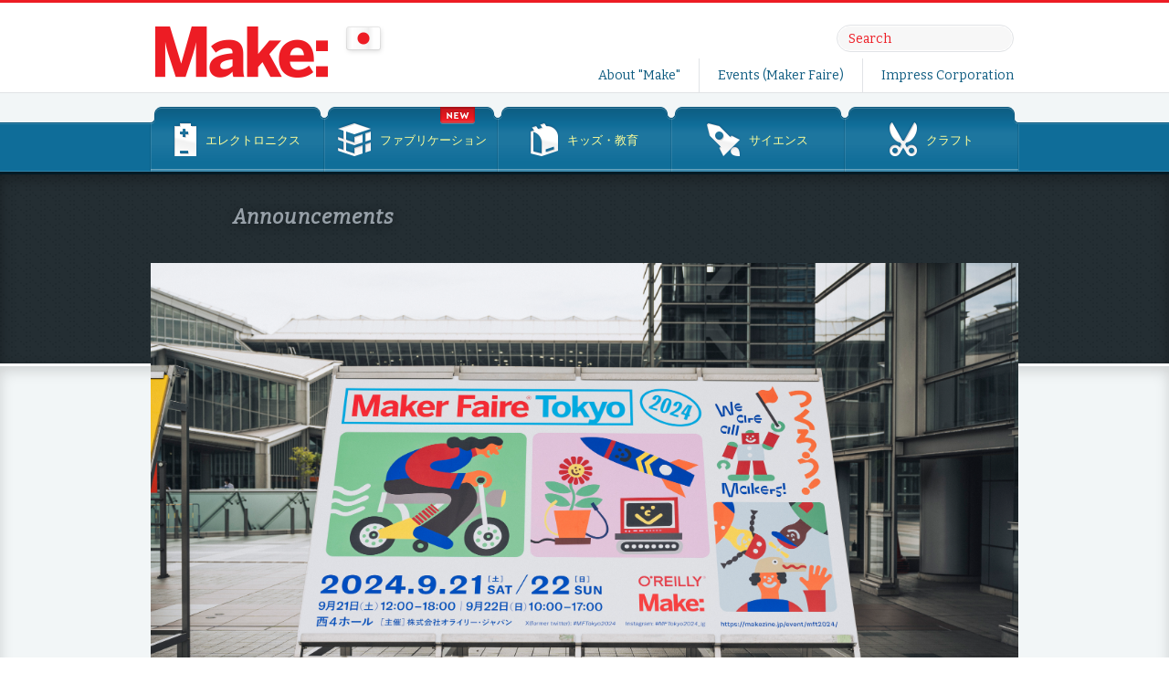

--- FILE ---
content_type: text/html; charset=UTF-8
request_url: https://makezine.jp/blog/category/announcements
body_size: 16726
content:
<!doctype html>
<html class="no-js" lang="ja">
    <head prefix="og: http://ogp.me/ns# fb: http://ogp.me/ns/fb# website: http://ogp.me/ns/website#">
        <meta charset="utf-8">
        <meta http-equiv="X-UA-Compatible" content="IE=edge">
        <title>Make: Japan |   Announcements</title>
        <meta name="description" content="Make: Japan - Technology on Your Time">
        <meta name="viewport" content="width=device-width,initial-scale=1.0,minimum-scale=1.0">
		<meta property="fb:admins" content="537408455" />

		
		<!-- Le fav and touch icons -->
        <!-- Google tag (gtag.js) -->
        <script async src="https://www.googletagmanager.com/gtag/js?id=G-YGYKN8KF5E"></script>
        <script>
            window.dataLayer = window.dataLayer || [];
            function gtag(){dataLayer.push(arguments);}
            gtag('js', new Date());

            gtag('config', 'G-YGYKN8KF5E');
            gtag('config', 'UA-34646338-1');
        </script>

				<meta name='robots' content='max-image-preview:large' />
	<style>img:is([sizes="auto" i], [sizes^="auto," i]) { contain-intrinsic-size: 3000px 1500px }</style>
	<link rel="alternate" type="application/rss+xml" title="Make: Japan &raquo; フィード" href="https://makezine.jp/feed" />
<link rel="alternate" type="application/rss+xml" title="Make: Japan &raquo; コメントフィード" href="https://makezine.jp/comments/feed" />
<script type="text/javascript" id="wpp-js" src="https://makezine.jp/wp-content/plugins/wordpress-popular-posts/assets/js/wpp.min.js?ver=7.3.0" data-sampling="0" data-sampling-rate="100" data-api-url="https://makezine.jp/wp-json/wordpress-popular-posts" data-post-id="0" data-token="6c3a11cfc3" data-lang="0" data-debug="0"></script>
<link rel="alternate" type="application/rss+xml" title="Make: Japan &raquo; Announcements カテゴリーのフィード" href="https://makezine.jp/blog/category/announcements/feed" />
<script type="text/javascript">
/* <![CDATA[ */
window._wpemojiSettings = {"baseUrl":"https:\/\/s.w.org\/images\/core\/emoji\/15.0.3\/72x72\/","ext":".png","svgUrl":"https:\/\/s.w.org\/images\/core\/emoji\/15.0.3\/svg\/","svgExt":".svg","source":{"concatemoji":"https:\/\/makezine.jp\/wp-includes\/js\/wp-emoji-release.min.js?ver=6.7.2"}};
/*! This file is auto-generated */
!function(i,n){var o,s,e;function c(e){try{var t={supportTests:e,timestamp:(new Date).valueOf()};sessionStorage.setItem(o,JSON.stringify(t))}catch(e){}}function p(e,t,n){e.clearRect(0,0,e.canvas.width,e.canvas.height),e.fillText(t,0,0);var t=new Uint32Array(e.getImageData(0,0,e.canvas.width,e.canvas.height).data),r=(e.clearRect(0,0,e.canvas.width,e.canvas.height),e.fillText(n,0,0),new Uint32Array(e.getImageData(0,0,e.canvas.width,e.canvas.height).data));return t.every(function(e,t){return e===r[t]})}function u(e,t,n){switch(t){case"flag":return n(e,"\ud83c\udff3\ufe0f\u200d\u26a7\ufe0f","\ud83c\udff3\ufe0f\u200b\u26a7\ufe0f")?!1:!n(e,"\ud83c\uddfa\ud83c\uddf3","\ud83c\uddfa\u200b\ud83c\uddf3")&&!n(e,"\ud83c\udff4\udb40\udc67\udb40\udc62\udb40\udc65\udb40\udc6e\udb40\udc67\udb40\udc7f","\ud83c\udff4\u200b\udb40\udc67\u200b\udb40\udc62\u200b\udb40\udc65\u200b\udb40\udc6e\u200b\udb40\udc67\u200b\udb40\udc7f");case"emoji":return!n(e,"\ud83d\udc26\u200d\u2b1b","\ud83d\udc26\u200b\u2b1b")}return!1}function f(e,t,n){var r="undefined"!=typeof WorkerGlobalScope&&self instanceof WorkerGlobalScope?new OffscreenCanvas(300,150):i.createElement("canvas"),a=r.getContext("2d",{willReadFrequently:!0}),o=(a.textBaseline="top",a.font="600 32px Arial",{});return e.forEach(function(e){o[e]=t(a,e,n)}),o}function t(e){var t=i.createElement("script");t.src=e,t.defer=!0,i.head.appendChild(t)}"undefined"!=typeof Promise&&(o="wpEmojiSettingsSupports",s=["flag","emoji"],n.supports={everything:!0,everythingExceptFlag:!0},e=new Promise(function(e){i.addEventListener("DOMContentLoaded",e,{once:!0})}),new Promise(function(t){var n=function(){try{var e=JSON.parse(sessionStorage.getItem(o));if("object"==typeof e&&"number"==typeof e.timestamp&&(new Date).valueOf()<e.timestamp+604800&&"object"==typeof e.supportTests)return e.supportTests}catch(e){}return null}();if(!n){if("undefined"!=typeof Worker&&"undefined"!=typeof OffscreenCanvas&&"undefined"!=typeof URL&&URL.createObjectURL&&"undefined"!=typeof Blob)try{var e="postMessage("+f.toString()+"("+[JSON.stringify(s),u.toString(),p.toString()].join(",")+"));",r=new Blob([e],{type:"text/javascript"}),a=new Worker(URL.createObjectURL(r),{name:"wpTestEmojiSupports"});return void(a.onmessage=function(e){c(n=e.data),a.terminate(),t(n)})}catch(e){}c(n=f(s,u,p))}t(n)}).then(function(e){for(var t in e)n.supports[t]=e[t],n.supports.everything=n.supports.everything&&n.supports[t],"flag"!==t&&(n.supports.everythingExceptFlag=n.supports.everythingExceptFlag&&n.supports[t]);n.supports.everythingExceptFlag=n.supports.everythingExceptFlag&&!n.supports.flag,n.DOMReady=!1,n.readyCallback=function(){n.DOMReady=!0}}).then(function(){return e}).then(function(){var e;n.supports.everything||(n.readyCallback(),(e=n.source||{}).concatemoji?t(e.concatemoji):e.wpemoji&&e.twemoji&&(t(e.twemoji),t(e.wpemoji)))}))}((window,document),window._wpemojiSettings);
/* ]]> */
</script>
<style id='wp-emoji-styles-inline-css' type='text/css'>

	img.wp-smiley, img.emoji {
		display: inline !important;
		border: none !important;
		box-shadow: none !important;
		height: 1em !important;
		width: 1em !important;
		margin: 0 0.07em !important;
		vertical-align: -0.1em !important;
		background: none !important;
		padding: 0 !important;
	}
</style>
<link rel='stylesheet' id='wp-block-library-css' href='https://makezine.jp/wp-includes/css/dist/block-library/style.min.css?ver=6.7.2' type='text/css' media='all' />
<style id='classic-theme-styles-inline-css' type='text/css'>
/*! This file is auto-generated */
.wp-block-button__link{color:#fff;background-color:#32373c;border-radius:9999px;box-shadow:none;text-decoration:none;padding:calc(.667em + 2px) calc(1.333em + 2px);font-size:1.125em}.wp-block-file__button{background:#32373c;color:#fff;text-decoration:none}
</style>
<style id='global-styles-inline-css' type='text/css'>
:root{--wp--preset--aspect-ratio--square: 1;--wp--preset--aspect-ratio--4-3: 4/3;--wp--preset--aspect-ratio--3-4: 3/4;--wp--preset--aspect-ratio--3-2: 3/2;--wp--preset--aspect-ratio--2-3: 2/3;--wp--preset--aspect-ratio--16-9: 16/9;--wp--preset--aspect-ratio--9-16: 9/16;--wp--preset--color--black: #000000;--wp--preset--color--cyan-bluish-gray: #abb8c3;--wp--preset--color--white: #ffffff;--wp--preset--color--pale-pink: #f78da7;--wp--preset--color--vivid-red: #cf2e2e;--wp--preset--color--luminous-vivid-orange: #ff6900;--wp--preset--color--luminous-vivid-amber: #fcb900;--wp--preset--color--light-green-cyan: #7bdcb5;--wp--preset--color--vivid-green-cyan: #00d084;--wp--preset--color--pale-cyan-blue: #8ed1fc;--wp--preset--color--vivid-cyan-blue: #0693e3;--wp--preset--color--vivid-purple: #9b51e0;--wp--preset--gradient--vivid-cyan-blue-to-vivid-purple: linear-gradient(135deg,rgba(6,147,227,1) 0%,rgb(155,81,224) 100%);--wp--preset--gradient--light-green-cyan-to-vivid-green-cyan: linear-gradient(135deg,rgb(122,220,180) 0%,rgb(0,208,130) 100%);--wp--preset--gradient--luminous-vivid-amber-to-luminous-vivid-orange: linear-gradient(135deg,rgba(252,185,0,1) 0%,rgba(255,105,0,1) 100%);--wp--preset--gradient--luminous-vivid-orange-to-vivid-red: linear-gradient(135deg,rgba(255,105,0,1) 0%,rgb(207,46,46) 100%);--wp--preset--gradient--very-light-gray-to-cyan-bluish-gray: linear-gradient(135deg,rgb(238,238,238) 0%,rgb(169,184,195) 100%);--wp--preset--gradient--cool-to-warm-spectrum: linear-gradient(135deg,rgb(74,234,220) 0%,rgb(151,120,209) 20%,rgb(207,42,186) 40%,rgb(238,44,130) 60%,rgb(251,105,98) 80%,rgb(254,248,76) 100%);--wp--preset--gradient--blush-light-purple: linear-gradient(135deg,rgb(255,206,236) 0%,rgb(152,150,240) 100%);--wp--preset--gradient--blush-bordeaux: linear-gradient(135deg,rgb(254,205,165) 0%,rgb(254,45,45) 50%,rgb(107,0,62) 100%);--wp--preset--gradient--luminous-dusk: linear-gradient(135deg,rgb(255,203,112) 0%,rgb(199,81,192) 50%,rgb(65,88,208) 100%);--wp--preset--gradient--pale-ocean: linear-gradient(135deg,rgb(255,245,203) 0%,rgb(182,227,212) 50%,rgb(51,167,181) 100%);--wp--preset--gradient--electric-grass: linear-gradient(135deg,rgb(202,248,128) 0%,rgb(113,206,126) 100%);--wp--preset--gradient--midnight: linear-gradient(135deg,rgb(2,3,129) 0%,rgb(40,116,252) 100%);--wp--preset--font-size--small: 13px;--wp--preset--font-size--medium: 20px;--wp--preset--font-size--large: 36px;--wp--preset--font-size--x-large: 42px;--wp--preset--spacing--20: 0.44rem;--wp--preset--spacing--30: 0.67rem;--wp--preset--spacing--40: 1rem;--wp--preset--spacing--50: 1.5rem;--wp--preset--spacing--60: 2.25rem;--wp--preset--spacing--70: 3.38rem;--wp--preset--spacing--80: 5.06rem;--wp--preset--shadow--natural: 6px 6px 9px rgba(0, 0, 0, 0.2);--wp--preset--shadow--deep: 12px 12px 50px rgba(0, 0, 0, 0.4);--wp--preset--shadow--sharp: 6px 6px 0px rgba(0, 0, 0, 0.2);--wp--preset--shadow--outlined: 6px 6px 0px -3px rgba(255, 255, 255, 1), 6px 6px rgba(0, 0, 0, 1);--wp--preset--shadow--crisp: 6px 6px 0px rgba(0, 0, 0, 1);}:where(.is-layout-flex){gap: 0.5em;}:where(.is-layout-grid){gap: 0.5em;}body .is-layout-flex{display: flex;}.is-layout-flex{flex-wrap: wrap;align-items: center;}.is-layout-flex > :is(*, div){margin: 0;}body .is-layout-grid{display: grid;}.is-layout-grid > :is(*, div){margin: 0;}:where(.wp-block-columns.is-layout-flex){gap: 2em;}:where(.wp-block-columns.is-layout-grid){gap: 2em;}:where(.wp-block-post-template.is-layout-flex){gap: 1.25em;}:where(.wp-block-post-template.is-layout-grid){gap: 1.25em;}.has-black-color{color: var(--wp--preset--color--black) !important;}.has-cyan-bluish-gray-color{color: var(--wp--preset--color--cyan-bluish-gray) !important;}.has-white-color{color: var(--wp--preset--color--white) !important;}.has-pale-pink-color{color: var(--wp--preset--color--pale-pink) !important;}.has-vivid-red-color{color: var(--wp--preset--color--vivid-red) !important;}.has-luminous-vivid-orange-color{color: var(--wp--preset--color--luminous-vivid-orange) !important;}.has-luminous-vivid-amber-color{color: var(--wp--preset--color--luminous-vivid-amber) !important;}.has-light-green-cyan-color{color: var(--wp--preset--color--light-green-cyan) !important;}.has-vivid-green-cyan-color{color: var(--wp--preset--color--vivid-green-cyan) !important;}.has-pale-cyan-blue-color{color: var(--wp--preset--color--pale-cyan-blue) !important;}.has-vivid-cyan-blue-color{color: var(--wp--preset--color--vivid-cyan-blue) !important;}.has-vivid-purple-color{color: var(--wp--preset--color--vivid-purple) !important;}.has-black-background-color{background-color: var(--wp--preset--color--black) !important;}.has-cyan-bluish-gray-background-color{background-color: var(--wp--preset--color--cyan-bluish-gray) !important;}.has-white-background-color{background-color: var(--wp--preset--color--white) !important;}.has-pale-pink-background-color{background-color: var(--wp--preset--color--pale-pink) !important;}.has-vivid-red-background-color{background-color: var(--wp--preset--color--vivid-red) !important;}.has-luminous-vivid-orange-background-color{background-color: var(--wp--preset--color--luminous-vivid-orange) !important;}.has-luminous-vivid-amber-background-color{background-color: var(--wp--preset--color--luminous-vivid-amber) !important;}.has-light-green-cyan-background-color{background-color: var(--wp--preset--color--light-green-cyan) !important;}.has-vivid-green-cyan-background-color{background-color: var(--wp--preset--color--vivid-green-cyan) !important;}.has-pale-cyan-blue-background-color{background-color: var(--wp--preset--color--pale-cyan-blue) !important;}.has-vivid-cyan-blue-background-color{background-color: var(--wp--preset--color--vivid-cyan-blue) !important;}.has-vivid-purple-background-color{background-color: var(--wp--preset--color--vivid-purple) !important;}.has-black-border-color{border-color: var(--wp--preset--color--black) !important;}.has-cyan-bluish-gray-border-color{border-color: var(--wp--preset--color--cyan-bluish-gray) !important;}.has-white-border-color{border-color: var(--wp--preset--color--white) !important;}.has-pale-pink-border-color{border-color: var(--wp--preset--color--pale-pink) !important;}.has-vivid-red-border-color{border-color: var(--wp--preset--color--vivid-red) !important;}.has-luminous-vivid-orange-border-color{border-color: var(--wp--preset--color--luminous-vivid-orange) !important;}.has-luminous-vivid-amber-border-color{border-color: var(--wp--preset--color--luminous-vivid-amber) !important;}.has-light-green-cyan-border-color{border-color: var(--wp--preset--color--light-green-cyan) !important;}.has-vivid-green-cyan-border-color{border-color: var(--wp--preset--color--vivid-green-cyan) !important;}.has-pale-cyan-blue-border-color{border-color: var(--wp--preset--color--pale-cyan-blue) !important;}.has-vivid-cyan-blue-border-color{border-color: var(--wp--preset--color--vivid-cyan-blue) !important;}.has-vivid-purple-border-color{border-color: var(--wp--preset--color--vivid-purple) !important;}.has-vivid-cyan-blue-to-vivid-purple-gradient-background{background: var(--wp--preset--gradient--vivid-cyan-blue-to-vivid-purple) !important;}.has-light-green-cyan-to-vivid-green-cyan-gradient-background{background: var(--wp--preset--gradient--light-green-cyan-to-vivid-green-cyan) !important;}.has-luminous-vivid-amber-to-luminous-vivid-orange-gradient-background{background: var(--wp--preset--gradient--luminous-vivid-amber-to-luminous-vivid-orange) !important;}.has-luminous-vivid-orange-to-vivid-red-gradient-background{background: var(--wp--preset--gradient--luminous-vivid-orange-to-vivid-red) !important;}.has-very-light-gray-to-cyan-bluish-gray-gradient-background{background: var(--wp--preset--gradient--very-light-gray-to-cyan-bluish-gray) !important;}.has-cool-to-warm-spectrum-gradient-background{background: var(--wp--preset--gradient--cool-to-warm-spectrum) !important;}.has-blush-light-purple-gradient-background{background: var(--wp--preset--gradient--blush-light-purple) !important;}.has-blush-bordeaux-gradient-background{background: var(--wp--preset--gradient--blush-bordeaux) !important;}.has-luminous-dusk-gradient-background{background: var(--wp--preset--gradient--luminous-dusk) !important;}.has-pale-ocean-gradient-background{background: var(--wp--preset--gradient--pale-ocean) !important;}.has-electric-grass-gradient-background{background: var(--wp--preset--gradient--electric-grass) !important;}.has-midnight-gradient-background{background: var(--wp--preset--gradient--midnight) !important;}.has-small-font-size{font-size: var(--wp--preset--font-size--small) !important;}.has-medium-font-size{font-size: var(--wp--preset--font-size--medium) !important;}.has-large-font-size{font-size: var(--wp--preset--font-size--large) !important;}.has-x-large-font-size{font-size: var(--wp--preset--font-size--x-large) !important;}
:where(.wp-block-post-template.is-layout-flex){gap: 1.25em;}:where(.wp-block-post-template.is-layout-grid){gap: 1.25em;}
:where(.wp-block-columns.is-layout-flex){gap: 2em;}:where(.wp-block-columns.is-layout-grid){gap: 2em;}
:root :where(.wp-block-pullquote){font-size: 1.5em;line-height: 1.6;}
</style>
<link rel='stylesheet' id='contact-form-7-css' href='https://makezine.jp/wp-content/plugins/contact-form-7/includes/css/styles.css?ver=6.1' type='text/css' media='all' />
<style id='akismet-widget-style-inline-css' type='text/css'>

			.a-stats {
				--akismet-color-mid-green: #357b49;
				--akismet-color-white: #fff;
				--akismet-color-light-grey: #f6f7f7;

				max-width: 350px;
				width: auto;
			}

			.a-stats * {
				all: unset;
				box-sizing: border-box;
			}

			.a-stats strong {
				font-weight: 600;
			}

			.a-stats a.a-stats__link,
			.a-stats a.a-stats__link:visited,
			.a-stats a.a-stats__link:active {
				background: var(--akismet-color-mid-green);
				border: none;
				box-shadow: none;
				border-radius: 8px;
				color: var(--akismet-color-white);
				cursor: pointer;
				display: block;
				font-family: -apple-system, BlinkMacSystemFont, 'Segoe UI', 'Roboto', 'Oxygen-Sans', 'Ubuntu', 'Cantarell', 'Helvetica Neue', sans-serif;
				font-weight: 500;
				padding: 12px;
				text-align: center;
				text-decoration: none;
				transition: all 0.2s ease;
			}

			/* Extra specificity to deal with TwentyTwentyOne focus style */
			.widget .a-stats a.a-stats__link:focus {
				background: var(--akismet-color-mid-green);
				color: var(--akismet-color-white);
				text-decoration: none;
			}

			.a-stats a.a-stats__link:hover {
				filter: brightness(110%);
				box-shadow: 0 4px 12px rgba(0, 0, 0, 0.06), 0 0 2px rgba(0, 0, 0, 0.16);
			}

			.a-stats .count {
				color: var(--akismet-color-white);
				display: block;
				font-size: 1.5em;
				line-height: 1.4;
				padding: 0 13px;
				white-space: nowrap;
			}
		
</style>
<script type="text/javascript" src="https://makezine.jp/wp-includes/js/jquery/jquery.min.js?ver=3.7.1" id="jquery-core-js"></script>
<script type="text/javascript" src="https://makezine.jp/wp-includes/js/jquery/jquery-migrate.min.js?ver=3.4.1" id="jquery-migrate-js"></script>
<link rel="https://api.w.org/" href="https://makezine.jp/wp-json/" /><link rel="alternate" title="JSON" type="application/json" href="https://makezine.jp/wp-json/wp/v2/categories/7" /><link rel="EditURI" type="application/rsd+xml" title="RSD" href="https://makezine.jp/xmlrpc.php?rsd" />
<meta name="generator" content="WordPress 6.7.2" />
            <style id="wpp-loading-animation-styles">@-webkit-keyframes bgslide{from{background-position-x:0}to{background-position-x:-200%}}@keyframes bgslide{from{background-position-x:0}to{background-position-x:-200%}}.wpp-widget-block-placeholder,.wpp-shortcode-placeholder{margin:0 auto;width:60px;height:3px;background:#dd3737;background:linear-gradient(90deg,#dd3737 0%,#571313 10%,#dd3737 100%);background-size:200% auto;border-radius:3px;-webkit-animation:bgslide 1s infinite linear;animation:bgslide 1s infinite linear}</style>
            <meta property="og:locale" content="ja_JP" /><meta property="og:type" content="article" /><meta property="og:site_name" content="Make: Japan" /><meta property="og:url" content="https://makezine.jp/blog/2025/02/maker-faire-by-impress.html" /><meta property="og:image" content="https://makezine.jp/wp-content/uploads/2025/02/72T9688.jpg" /><meta property="og:description" content="インプレスグループでIT関連メディア事業を展開する株式会社インプレス（本社：東京都千代田区、代表取締役社長：高橋隆志）は、2025年1月1日付けにて米国Make Community LLC.との間でライセンス契約を締結し、イベント「Maker Faire」を開催する事業を株式会社オライリー・ジャパンから承継しました。2025年以降、東京をはじめとした日本各地で同イベントを展開いたします。&lt;div&gt;…" /><meta property="og:title" content="Make: Japan | 新しいテクノロジーをユニークな発想で使う「メイカー」が集う 地上最大の展示発表会「Maker Faire」事業を株式会社インプレスが承継。「Maker Faire Tokyo 2025」は2025年10月4日（土）、5日（日）開催" /><meta property="fb:app_id" content="532161696962533" /><meta name="twitter:card" content="summary_large_image" /><meta name="twitter:site" content="@make_jp" />		<link rel="shortcut icon" href="https://makezine.jp/wp-content/themes/makezinejp/favicon.ico" />
        <link href='//fonts.googleapis.com/css?family=Bitter:400,400italic' rel='stylesheet' type='text/css'>
        <link rel="stylesheet" href="https://makezine.jp/wp-content/themes/makezinejp/style.css">
        <script src="https://makezine.jp/wp-content/themes/makezinejp/js/vendor/modernizr-2.8.0.min.js"></script>
        <script src="https://www.instagram.com/embed.js"></script>
    </head>
    <body class="archive category category-announcements category-7">
    <div id="fb-root"></div>
    <script async defer crossorigin="anonymous" src="https://connect.facebook.net/ja_JP/sdk.js#xfbml=1&appId=190665547653732&version=v22.0"></script>
    <div id="page-container">
            <header id="site-header" role="banner">
                <div id="header-main" class="clearfix">
                    <h1 id="site-title"><a href="//makezine.jp/" rel="home"><img src="https://makezine.jp/wp-content/themes/makezinejp/img/logo.png" alt="Make"></a></h1>
                    <div class="nav-container">
                        <div class="box-search">
                          <button class="btn-search onlySP">検索</button>
                          <div class="box-search-inner">
                            <form method="get" class="form navbar-search" id="search" action="https://makezine.jp/">
                                <input type="search" value="" name="s" placeholder="Search">
                                <input type="submit" class="onlySP">
                            </form>                          </div>
                        </div>
                        <nav id="secondary-navigation" role="navigation" class="onlyPC">
                            <a class="screen-reader-text visuallyhidden" href="#main-content">コンテンツへスキップ</a>
                            <ul class="clearfix">
                                <li><a href="/aboutmake/">About &quot;Make&quot;</a></li>
                                <li><a href="/events/">Events (Maker Faire)</a></li>
                                <li><a href="https://www.impress.co.jp/" target="_blank">Impress Corporation</a></li>
                            </ul>
                        </nav>
                    </div>
                </div><!-- #header-main -->
                <div class="nav-container onlyPC">
                    <nav id="primary-navigation" role="navigation">
                        <a class="screen-reader-text visuallyhidden" href="#main-content">コンテンツへスキップ</a>
                        <ul class="clearfix">
                            <li class="nav-ctg1"><a href="/blog/category/electronics">エレクトロニクス</a></li>
                            <li class="nav-ctg2"><a href="/blog/category/fabrication">ファブリケーション</a><span><img src="https://makezine.jp/wp-content/themes/makezinejp/img/nav_new.png" alt="New" width="38" height="19"></span></li>
                            <li class="nav-ctg3"><a href="/blog/category/kids">キッズ・教育</a></li>
                            <li class="nav-ctg4"><a href="/blog/category/science">サイエンス</a></li>
                            <li class="nav-ctg5"><a href="/blog/category/crafts">クラフト</a></li>
                        </ul>
                    </nav>
                </div>
              <div class="drawer-nav-container onlySP">
                <button class="btn-drawer onlySP">メニュー</button>
                <nav id="drawer-navigation" role="navigation">
                  <div class="drawer-navigation-wrapper">
                    <ul class="drawer-primary-navigation">
                      <li><a href="/">Top</a></li>
                      <li>
                        <ul class="drawer-category-navigation">
                          <li class="nav-ctg1"><a href="/blog/category/electronics">エレクトロニクス</a></li>
                          <li class="nav-ctg2"><a href="/blog/category/fabrication">ファブリケーション</a><span>NEW</span></li>
                          <li class="nav-ctg3"><a href="/blog/category/kids">キッズ・教育</a></li>
                          <li class="nav-ctg4"><a href="/blog/category/science">サイエンス</a></li>
                          <li class="nav-ctg5"><a href="/blog/category/crafts">クラフト</a></li>
                        </ul>
                      </li>
                        <li><a href="/aboutmake/">About “Make”</a></li>
                        <li><a href="/events/">Events (Maker Faire)</a></li>
                      <li>
                        <ul class="drawer-secondary-navigation">
	                                                  <li><a href="https://www.impress.co.jp/privacy.html" target="_blank">個人情報について</a></li>
                                                    <li><a href="/inquiry">お問い合わせ</a></li>
                          <li><a href="https://www.impress.co.jp/" target="_blank">Impress Corporation</a></li>
                        </ul>
                      </li>
                    </ul>
                    <div id="drawer-sub">
                      <ul>
                        <li class="link-fb"><a href="https://www.facebook.com/MakeJapan" target="_blank"><img src="https://makezine.jp/wp-content/themes/makezinejp/img/icn_footer_fb.png" alt="Facebook"></a></li>
                        <li class="link-twitter"><a href="https://twitter.com/make_jp" target="_blank"><img src="https://makezine.jp/wp-content/themes/makezinejp/img/icn_footer_tw.png" alt="Twitter"></a></li>
                        <li class="link-instagram"><a href="https://instagram.com/make_jp/" target="_blank"><img src="https://makezine.jp/wp-content/themes/makezinejp/img/icn_footer_ig.png" alt="Instagram"></a></li>
                        <li class="link-youtube"><a href="https://www.youtube.com/user/MakeJapan" target="_blank"><img src="https://makezine.jp/wp-content/themes/makezinejp/img/icn_footer_yt.png" alt="Youtube"></a></li>
                      </ul>
                      <p class="link-newsletter"><a href="https://eepurl.com/bJoWZf" target="_blank"><img src="https://makezine.jp/wp-content/themes/makezinejp//img/icn_footer_nl.png" alt="ニュースレター"></a></p>
                    </div>
                  </div>
                </nav>
              </div>
            </header><!-- #site-header -->
<section id="content-header">
    <div class="content-header-inner"><h1>Announcements</h1>
    <div class="onlyPC"></div></div>
</section><!-- #content-header -->

<div id="main">
    <div id="main-content" class="clearfix">
                        <article id="content-pickup">
                            <a href="https://makezine.jp/blog/2025/02/maker-faire-by-impress.html"><p class="ph" style="margin-bottom:0; background: #F2F6F7 url('https://makezine.jp/wp-content/uploads/2025/02/72T9688.jpg') no-repeat center center;background-size: cover;"></p></a>
                            <div class="box-text">
                                <p class="ctg"><img src="https://makezine.jp/wp-content/themes/makezinejp/img/icn_article_ctg0.png" alt="Other"></p>
                                <p class="date">2025.02.10</p>
                                <h1><a href="https://makezine.jp/blog/2025/02/maker-faire-by-impress.html">新しいテクノロジーをユニークな発想で使う「メイカー」が集う 地上最大の展示発表会「Maker Faire」事業を株式会社インプレスが承継。「Maker Faire Tokyo 2025」は2025年10月4日（土）、5日（日）開催</a></h1>
                                <div class="onlyPC">
	                                  <p>インプレスグループでIT関連メディア事業を展開する株式会社インプレス（本社：東京都千代田区、代表取締役社長：高橋隆志）は、2025年1月1日付けにて米国Make Community LLC.との間でライセンス契約を締結し、イベント「Maker Faire」を開催する事業を株式会社オライリー・ジャパンから承継しました。2025年以降、東京をはじめとした日本各地で同イベントを展開いたします。</p>
<div><a class="btn btn-small btn-sm btn-excerpt" href="https://makezine.jp/blog/2025/02/maker-faire-by-impress.html"><strong>続きを読む&nbsp;<i class="fa fa-chevron-circle-right"></i></strong></a></div>
                                    <p class="link-more"><a href="https://makezine.jp/blog/2025/02/maker-faire-by-impress.html">Read more ...</a></p>
                                </div>
                            </div>
                            <div class="box-tag onlyPC clearfix">
                                <h1><img src="https://makezine.jp/wp-content/themes/makezinejp/img/ttl_tags.png" alt="" width="50" height="20"></h1>
                                <ul class="clearfix">
                                    <li><a href="https://makezine.jp/blog/category/announcements" rel="category tag">Announcements</a></li><li><a href="https://makezine.jp/blog/category/blog" rel="category tag">Blog</a></li><li><a href="https://makezine.jp/blog/category/maker-faire" rel="category tag">Maker Faire</a></li>
                                </ul>
                            </div>
                        </article><div id="primary" role="main">                        <article>
                            <a href="https://makezine.jp/blog/2024/01/happy_making_2024.html"><p class="ph" style="margin-bottom:0; background: #F2F6F7 url('https://makezine.jp/wp-content/uploads/2024/01/72T8015.jpg') no-repeat center center;background-size: cover;"></p></a>
                            <div class="box-text">
                                <p class="ctg"><img src="https://makezine.jp/wp-content/themes/makezinejp/img/icn_article_ctg0.png" alt="Other"></p>
                                <p class="date">2024.01.05</p>
                                <h1><a href="https://makezine.jp/blog/2024/01/happy_making_2024.html">2024年もMake: Japanをよろしくお願いします。現時点のイベント（Maker Faire Tokyo 2024など）の予定などについてまとめました</a></h1>
                                <div class="onlyPC">
                                    <p>石川県能登地方で発生した令和6年能登半島地震にて、被災された皆さまに心よりお見舞いを申し上げます。避難所や生活インフラも復旧していない状況での生活で、大変なご苦労をされているかと存じますが、1日も早い復旧をお祈り申し上げます。</p>
<p>いつも、Make: Japanのイベント、書籍をお楽しみいただき、誠にありがとうございます。</p>
<div><a class="btn btn-small btn-sm btn-excerpt" href="https://makezine.jp/blog/2024/01/happy_making_2024.html"><strong>続きを読む&nbsp;<i class="fa fa-chevron-circle-right"></i></strong></a></div>
                                    <p class="link-more"><a href="https://makezine.jp/blog/2024/01/happy_making_2024.html">Read more ...</a></p>
                                </div>
                            </div>
                            <div class="box-tag onlyPC clearfix">
                                <h1><img src="https://makezine.jp/wp-content/themes/makezinejp/img/ttl_tags.png" alt="" width="50" height="20"></h1>
                                <ul class="clearfix">
                                    <li><a href="https://makezine.jp/blog/category/announcements" rel="category tag">Announcements</a></li><li><a href="https://makezine.jp/blog/category/blog" rel="category tag">Blog</a></li><li><a href="https://makezine.jp/blog/category/maker-faire" rel="category tag">Maker Faire</a></li>
                                </ul>
                            </div>
                        </article>                        <article>
                            <a href="https://makezine.jp/blog/2023/07/big-news-maker-faire-bay-area-will-return-this-october.html"><p class="ph" style="margin-bottom:0; background: #F2F6F7 url('https://makezine.jp/wp-content/uploads/2023/07/maker-faire-bay-area-2023.jpg') no-repeat center center;background-size: cover;"></p></a>
                            <div class="box-text">
                                <p class="ctg"><img src="https://makezine.jp/wp-content/themes/makezinejp/img/icn_article_ctg0.png" alt="Other"></p>
                                <p class="date">2023.07.18</p>
                                <h1><a href="https://makezine.jp/blog/2023/07/big-news-maker-faire-bay-area-will-return-this-october.html">お待たせしました！　Maker Faire Bay Areaが10月13日〜15日、20日〜22日（日）の二週にわたって新しい会場（メア・アイランド）へと帰ってくる！</a></h1>
                                <div class="onlyPC">
                                    <p>この数年間、会う人ごとに、いつMaker Faireは再開するのかと聞かれっぱなしでした。アダム・トリンクラインくんからも、こんなメールをいただきました。</p>
<p>ボクは17歳の高校生です。小さいときからサンマテオのMaker Faireに行っていたのを覚えています。炎を吐くものすごい彫刻や、ドローンバトル、ダークルームの巨大なテスラコイルなどいろんなものを見て大興奮でした。あんなにユニークで驚愕（きょうがく）の経験は、他にありません。</p>
<div><a class="btn btn-small btn-sm btn-excerpt" href="https://makezine.jp/blog/2023/07/big-news-maker-faire-bay-area-will-return-this-october.html"><strong>続きを読む&nbsp;<i class="fa fa-chevron-circle-right"></i></strong></a></div>
                                    <p class="link-more"><a href="https://makezine.jp/blog/2023/07/big-news-maker-faire-bay-area-will-return-this-october.html">Read more ...</a></p>
                                </div>
                            </div>
                            <div class="box-tag onlyPC clearfix">
                                <h1><img src="https://makezine.jp/wp-content/themes/makezinejp/img/ttl_tags.png" alt="" width="50" height="20"></h1>
                                <ul class="clearfix">
                                    <li><a href="https://makezine.jp/blog/category/announcements" rel="category tag">Announcements</a></li><li><a href="https://makezine.jp/blog/category/blog" rel="category tag">Blog</a></li><li><a href="https://makezine.jp/blog/category/maker-faire" rel="category tag">Maker Faire</a></li>
                                </ul>
                            </div>
                        </article>                        <article>
                            <a href="https://makezine.jp/blog/2021/06/microbitcontest2021.html"><p class="ph" style="margin-bottom:0; background: #F2F6F7 url('https://makezine.jp/wp-content/uploads/2021/06/full-600x411.jpg') no-repeat center center;background-size: cover;"></p></a>
                            <div class="box-text">
                                <p class="ctg"><img src="https://makezine.jp/wp-content/themes/makezinejp/img/icn_article_ctg0.png" alt="Electronics"></p>
                                <p class="date">2021.06.18</p>
                                <h1><a href="https://makezine.jp/blog/2021/06/microbitcontest2021.html">今年はオンラインで実施！「たのしいmicro:bitコンテスト2021」のお知らせ</a></h1>
                                <div class="onlyPC">
                                    <p>【10/22追記】受賞結果発表のレポートをこちらで公開しました。</p>
<p>イベントの模様はこちらのアーカイブからご覧いただけます。<br />
◎「たのしいmicro:bitコンテスト2021 決勝大会」<br />
URL：https://youtu.be/EWrqYp1qkhM<br />
◎Maker Faire Tokyo 2021 Day2「たのしいmicro:bitコンテスト2021 受賞結果発表」<br />
URL：https://www.youtube.com/watch?v=f-LzdsO9pA4</p>
<p>【10/3追記】9月26日の決勝大会の結果、受賞者が決定いたしましたので発表いたします。</p>
<div><a class="btn btn-small btn-sm btn-excerpt" href="https://makezine.jp/blog/2021/06/microbitcontest2021.html"><strong>続きを読む&nbsp;<i class="fa fa-chevron-circle-right"></i></strong></a></div>
                                    <p class="link-more"><a href="https://makezine.jp/blog/2021/06/microbitcontest2021.html">Read more ...</a></p>
                                </div>
                            </div>
                            <div class="box-tag onlyPC clearfix">
                                <h1><img src="https://makezine.jp/wp-content/themes/makezinejp/img/ttl_tags.png" alt="" width="50" height="20"></h1>
                                <ul class="clearfix">
                                    <li><a href="https://makezine.jp/blog/category/announcements" rel="category tag">Announcements</a></li><li><a href="https://makezine.jp/blog/category/contest" rel="category tag">Contest</a></li><li><a href="https://makezine.jp/blog/category/electronics/microbit" rel="category tag">micro:bit</a></li>
                                </ul>
                            </div>
                        </article>                        <article>
                            <a href="https://makezine.jp/blog/2020/07/kids_ai_contest.html"><p class="ph" style="margin-bottom:0; background: #F2F6F7 url('https://makezine.jp/wp-content/uploads/2020/07/kidsai.jpg') no-repeat center center;background-size: cover;"></p></a>
                            <div class="box-text">
                                <p class="ctg"><img src="https://makezine.jp/wp-content/themes/makezinejp/img/icn_article_ctg0.png" alt="Kids"></p>
                                <p class="date">2020.07.14</p>
                                <h1><a href="https://makezine.jp/blog/2020/07/kids_ai_contest.html">優秀者にはGoogleエンジニアからのアドバイスも！「Google キッズAIプログラミングコンテスト」開催</a></h1>
                                <div class="onlyPC">
                                    <p>【10/5追記】10/3（土）15：00より、Maker Faire Tokyo 2020のYouTube Live配信にてファイナルイベントが行われ、グランプリが決定しました。詳しくはこちらをご覧ください。また、ファイナルイベントの様子は、アーカイブにてご覧いただけます（2：59：00頃より）。</p>
<p>【9/17追記】6名のファイナリストが決定しました。10/3（土）15：00より、Maker Faire Tokyo 2020のYouTube Live配信にてファイナルイベントが行われます。</p>
<div><a class="btn btn-small btn-sm btn-excerpt" href="https://makezine.jp/blog/2020/07/kids_ai_contest.html"><strong>続きを読む&nbsp;<i class="fa fa-chevron-circle-right"></i></strong></a></div>
                                    <p class="link-more"><a href="https://makezine.jp/blog/2020/07/kids_ai_contest.html">Read more ...</a></p>
                                </div>
                            </div>
                            <div class="box-tag onlyPC clearfix">
                                <h1><img src="https://makezine.jp/wp-content/themes/makezinejp/img/ttl_tags.png" alt="" width="50" height="20"></h1>
                                <ul class="clearfix">
                                    <li><a href="https://makezine.jp/blog/category/electronics/ai" rel="category tag">AI</a></li><li><a href="https://makezine.jp/blog/category/announcements" rel="category tag">Announcements</a></li><li><a href="https://makezine.jp/blog/category/contest" rel="category tag">Contest</a></li><li><a href="https://makezine.jp/blog/category/kids" rel="category tag">Kids</a></li><li><a href="https://makezine.jp/blog/category/electronics/programming" rel="category tag">Programming</a></li><li><a href="https://makezine.jp/blog/category/kids/young-makers" rel="category tag">Young Makers</a></li>
                                </ul>
                            </div>
                        </article>                        <article>
                            <a href="https://makezine.jp/blog/2020/06/microbitcontest2020.html"><p class="ph" style="margin-bottom:0; background: #F2F6F7 url('https://makezine.jp/wp-content/uploads/2020/06/2020microbitcontest.jpg') no-repeat center center;background-size: cover;"></p></a>
                            <div class="box-text">
                                <p class="ctg"><img src="https://makezine.jp/wp-content/themes/makezinejp/img/icn_article_ctg0.png" alt="Electronics"></p>
                                <p class="date">2020.06.19</p>
                                <h1><a href="https://makezine.jp/blog/2020/06/microbitcontest2020.html">今年も「たのしいmicro:bitコンテスト2020」を開催します！</a></h1>
                                <div class="onlyPC">
                                    <p>【10/8追記】決勝大会の模様をこちらで公開しました。</p>
<p>【10/5追記】10月4日、決勝大会が終了し、受賞者が決定いたしましたので発表いたします。</p>
<p>●グランプリ（1名）<br />
「おじいちゃんのお酒飲みすぎ防止システム」作者：mebumebu さん</p>
<p>●優秀賞（2名）<br />
「ゲームクロック」作者：ストラットン有栖さん<br />
「はたらきネコのリンゴ収穫日記」作者：moki_256さん</p>
<p>●特別賞（3名）<br />
「眠気覚ましマトリョーシカ」作者：Tammyさん<br />
「micro:bit rader」作者：TKTK360さん<br />
「AIロボット　まるおくん」作者：3D工房-SARUさん</p>
<p>おめでとうございます！ 決勝大会、作品展示の模様は、追ってレポートいたします。</p>
<div><a class="btn btn-small btn-sm btn-excerpt" href="https://makezine.jp/blog/2020/06/microbitcontest2020.html"><strong>続きを読む&nbsp;<i class="fa fa-chevron-circle-right"></i></strong></a></div>
                                    <p class="link-more"><a href="https://makezine.jp/blog/2020/06/microbitcontest2020.html">Read more ...</a></p>
                                </div>
                            </div>
                            <div class="box-tag onlyPC clearfix">
                                <h1><img src="https://makezine.jp/wp-content/themes/makezinejp/img/ttl_tags.png" alt="" width="50" height="20"></h1>
                                <ul class="clearfix">
                                    <li><a href="https://makezine.jp/blog/category/announcements" rel="category tag">Announcements</a></li><li><a href="https://makezine.jp/blog/category/contest" rel="category tag">Contest</a></li><li><a href="https://makezine.jp/blog/category/electronics/microbit" rel="category tag">micro:bit</a></li>
                                </ul>
                            </div>
                        </article>                        <article>
                            <a href="https://makezine.jp/blog/2020/02/mfk2020_posterandflyer.html"><p class="ph" style="margin-bottom:0; background: #F2F6F7 url('https://makezine.jp/wp-content/uploads/2020/02/MFK20A4omote_ol.jpg') no-repeat center center;background-size: cover;"></p></a>
                            <div class="box-text">
                                <p class="ctg"><img src="https://makezine.jp/wp-content/themes/makezinejp/img/icn_article_ctg0.png" alt="Other"></p>
                                <p class="date">2020.02.10</p>
                                <h1><a href="https://makezine.jp/blog/2020/02/mfk2020_posterandflyer.html">Maker Faire Kyoto 2020 ポスター／フライヤー配布キャンペーン</a></h1>
                                <div class="onlyPC">
                                    <p>「Maker Faire Kyoto 2020」のポスターとフライヤーができあがりました。今回も、学校や店舗、Makerspace、FabLab、ハッカースペースなど、人が集まる場所でポスターの掲示とフライヤーの配布にご協力いただける方にポスター／フライヤーを無料でお送りします。<br />
以下のURLのフォームからお申込みください。</p>
<p>Illustration &#038; Design: Surface &#038; Architecture</p>
<p>Maker Faire Kyoto 2020 ポスター／フライヤー申込フォーム</p>
<p>	人が集まる場所での告知に協力いただける方が対象です。</p>
<div><a class="btn btn-small btn-sm btn-excerpt" href="https://makezine.jp/blog/2020/02/mfk2020_posterandflyer.html"><strong>続きを読む&nbsp;<i class="fa fa-chevron-circle-right"></i></strong></a></div>
                                    <p class="link-more"><a href="https://makezine.jp/blog/2020/02/mfk2020_posterandflyer.html">Read more ...</a></p>
                                </div>
                            </div>
                            <div class="box-tag onlyPC clearfix">
                                <h1><img src="https://makezine.jp/wp-content/themes/makezinejp/img/ttl_tags.png" alt="" width="50" height="20"></h1>
                                <ul class="clearfix">
                                    <li><a href="https://makezine.jp/blog/category/announcements" rel="category tag">Announcements</a></li><li><a href="https://makezine.jp/blog/category/events" rel="category tag">Events</a></li><li><a href="https://makezine.jp/blog/category/maker-faire" rel="category tag">Maker Faire</a></li>
                                </ul>
                            </div>
                        </article>                        <article>
                            <a href="https://makezine.jp/blog/2019/10/wmgg_gda.html"><p class="ph" style="margin-bottom:0; background: #F2F6F7 url('https://makezine.jp/wp-content/uploads/2019/09/fb_gda_banner.jpg') no-repeat center center;background-size: cover;"></p></a>
                            <div class="box-text">
                                <p class="ctg"><img src="https://makezine.jp/wp-content/themes/makezinejp/img/icn_article_ctg0.png" alt="Other"></p>
                                <p class="date">2019.10.02</p>
                                <h1><a href="https://makezine.jp/blog/2019/10/wmgg_gda.html">書籍『生き物としての力を取り戻す50の自然体験』が 2019年度グッドデザイン・ベスト100を受賞</a></h1>
                                <div class="onlyPC">
                                    <p>2018年7月に刊行されたMake:の書籍『生き物としての力を取り戻す50の自然体験』が、このたび2019年度グッドデザイン・ベスト100（主催：公益財団法人日本デザイン振興会）を受賞しました！ 本書は、自然への意識を変えるエクスペリエンスデザインが高く評価され、1,400件以上のグッドデザイン賞受賞デザインの中から、ベスト100に選ばれました。</p>
<p>■グッドデザイン賞審査委員による評価コメント<br />
　この案件は、本のデザインではなく、自然への意識を変えるエクスペリエンスデザインを評価している。</p>
<div><a class="btn btn-small btn-sm btn-excerpt" href="https://makezine.jp/blog/2019/10/wmgg_gda.html"><strong>続きを読む&nbsp;<i class="fa fa-chevron-circle-right"></i></strong></a></div>
                                    <p class="link-more"><a href="https://makezine.jp/blog/2019/10/wmgg_gda.html">Read more ...</a></p>
                                </div>
                            </div>
                            <div class="box-tag onlyPC clearfix">
                                <h1><img src="https://makezine.jp/wp-content/themes/makezinejp/img/ttl_tags.png" alt="" width="50" height="20"></h1>
                                <ul class="clearfix">
                                    <li><a href="https://makezine.jp/blog/category/announcements" rel="category tag">Announcements</a></li><li><a href="https://makezine.jp/blog/category/blog" rel="category tag">Blog</a></li><li><a href="https://makezine.jp/blog/category/books-and-magazines" rel="category tag">Books and Magazines</a></li>
                                </ul>
                            </div>
                        </article>                        <article>
                            <a href="https://makezine.jp/blog/2019/07/announcing-make-community.html"><p class="ph" style="margin-bottom:0; background: #F2F6F7 url('https://makezine.jp/wp-content/uploads/2019/07/announcing-make-community.jpg') no-repeat center center;background-size: cover;"></p></a>
                            <div class="box-text">
                                <p class="ctg"><img src="https://makezine.jp/wp-content/themes/makezinejp/img/icn_article_ctg0.png" alt="Other"></p>
                                <p class="date">2019.07.25</p>
                                <h1><a href="https://makezine.jp/blog/2019/07/announcing-make-community.html">「Make: Community」設立のお知らせ、そしてDaleとチームからのメッセージ</a></h1>
                                <div class="onlyPC">
                                    <p>数週間前の記事で、もうみなさんご承知のとおり、Maker Mediaは業務を停止しました。しかし、創設者のDale Doughertyと少数の仲間がコミュニティへのサービスを再構築しようと力を合わせ、新会社を立ち上げました。その名もまさに、「Make Community」。この会社の将来について、詳しいことは下記の「Daleとそのチームからのメッセージ」を読んでいただきたい。我々の将来は、みなさんの手に握られています。なぜなら、みなさんの支援があって初めて、この新しい挑戦を高く打ち上げることができるからです。</p>
<div><a class="btn btn-small btn-sm btn-excerpt" href="https://makezine.jp/blog/2019/07/announcing-make-community.html"><strong>続きを読む&nbsp;<i class="fa fa-chevron-circle-right"></i></strong></a></div>
                                    <p class="link-more"><a href="https://makezine.jp/blog/2019/07/announcing-make-community.html">Read more ...</a></p>
                                </div>
                            </div>
                            <div class="box-tag onlyPC clearfix">
                                <h1><img src="https://makezine.jp/wp-content/themes/makezinejp/img/ttl_tags.png" alt="" width="50" height="20"></h1>
                                <ul class="clearfix">
                                    <li><a href="https://makezine.jp/blog/category/announcements" rel="category tag">Announcements</a></li><li><a href="https://makezine.jp/blog/category/blog" rel="category tag">Blog</a></li><li><a href="https://makezine.jp/blog/category/maker-faire" rel="category tag">Maker Faire</a></li>
                                </ul>
                            </div>
                        </article>                        <article>
                            <a href="https://makezine.jp/blog/2019/06/mft2019_posterandflyer.html"><p class="ph" style="margin-bottom:0; background: #F2F6F7 url('https://makezine.jp/wp-content/uploads/2019/06/MFT19A4-01.jpg') no-repeat center center;background-size: cover;"></p></a>
                            <div class="box-text">
                                <p class="ctg"><img src="https://makezine.jp/wp-content/themes/makezinejp/img/icn_article_ctg0.png" alt="Other"></p>
                                <p class="date">2019.06.14</p>
                                <h1><a href="https://makezine.jp/blog/2019/06/mft2019_posterandflyer.html">Maker Faire Tokyo 2019 ポスター／フライヤー配布キャンペーン</a></h1>
                                <div class="onlyPC">
                                    <p>Illustration: zuck Design: Nakanishi Yosuke (STUDIO PT.)</p>
<p>「Maker Faire Tokyo 2019」のポスターとフライヤーができあがりました。今回も、学校や店舗、Makerspace、FabLab、ハッカースペースなど、人が集まる場所でポスターの掲示とフライヤーの配布にご協力いただける方にポスター／フライヤーを無料でお送りします。<br />
以下のURLのフォームからお申込みください。</p>
<div><a class="btn btn-small btn-sm btn-excerpt" href="https://makezine.jp/blog/2019/06/mft2019_posterandflyer.html"><strong>続きを読む&nbsp;<i class="fa fa-chevron-circle-right"></i></strong></a></div>
                                    <p class="link-more"><a href="https://makezine.jp/blog/2019/06/mft2019_posterandflyer.html">Read more ...</a></p>
                                </div>
                            </div>
                            <div class="box-tag onlyPC clearfix">
                                <h1><img src="https://makezine.jp/wp-content/themes/makezinejp/img/ttl_tags.png" alt="" width="50" height="20"></h1>
                                <ul class="clearfix">
                                    <li><a href="https://makezine.jp/blog/category/announcements" rel="category tag">Announcements</a></li><li><a href="https://makezine.jp/blog/category/events" rel="category tag">Events</a></li><li><a href="https://makezine.jp/blog/category/maker-faire" rel="category tag">Maker Faire</a></li>
                                </ul>
                            </div>
                        </article><div class="box-pagination clearfix"><!--pages:22-->
<p class="prev empty"></p>
<div>
<ul>
<li class="current"><a>1</a></li>
<li class=""><a href='https://makezine.jp/blog/category/announcements/page/2'>2</a></li>
<li class=""><a href='https://makezine.jp/blog/category/announcements/page/3'>3</a></li>
<li class="onlyPC"><a href='https://makezine.jp/blog/category/announcements/page/4'>4</a></li>
<li class="onlyPC"><a href='https://makezine.jp/blog/category/announcements/page/5'>5</a></li>
<li class="onlyPC"><a href='https://makezine.jp/blog/category/announcements/page/6'>6</a></li>
<li class="onlyPC"><a href='https://makezine.jp/blog/category/announcements/page/7'>7</a></li>
<li class="onlyPC"><a href='https://makezine.jp/blog/category/announcements/page/8'>8</a></li>
</ul>
</div>
<p class="next"><a href="https://makezine.jp/blog/category/announcements/page/2">Next</a></p>
</div>
        
        </div><!-- #primary -->
                            <div id="secondary" role="complementary">
<aside class="rail_content">			<div class="textwidget"><a href="https://makezine.jp/event/makerfaire/hmmf2025/" target="_blank"><img src="http://makezine.jp/event/wp-content/uploads/sites/2/2025/04/HMMF2025_banner.png" alt="HMMF2025" width="280" height="200"></a>
<br><br>
</p>

<p><a href="https://makezine.jp/event/mft2025/" target="_blank"><img src="http://makezine.jp/event/wp-content/uploads/sites/2/2025/04/MFTokyo2025_banner.png" alt="MFTokyo2025" width="280" height="200"></a>
<br><br>
</p>

<p>
<a href="https://goo.gl/K5C4fY" target="_blank"><img src="https://makezine.jp/wp-content/themes/makezinejp/img/newsletter.jpg" alt="" width="280" height="100"></a>
</p>
</div>
		</aside>                            <aside id="most-popular">
                                <h1>Most Popular</h1>
<ul>
<li class="clearfix"><p class="ph"><a href="https://makezine.jp/blog/2026/01/hmmf2026-makers.html" target="_self"><img src="https://makezine.jp/wp-content/uploads/wordpress-popular-posts/43708-featured-240x240.png" srcset="https://makezine.jp/wp-content/uploads/wordpress-popular-posts/43708-featured-240x240.png, https://makezine.jp/wp-content/uploads/wordpress-popular-posts/43708-featured-240x240@1.5x.png 1.5x, https://makezine.jp/wp-content/uploads/wordpress-popular-posts/43708-featured-240x240@2x.png 2x, https://makezine.jp/wp-content/uploads/wordpress-popular-posts/43708-featured-240x240@2.5x.png 2.5x, https://makezine.jp/wp-content/uploads/wordpress-popular-posts/43708-featured-240x240@3x.png 3x" width="240" height="240" alt="" class="wpp-thumbnail wpp_featured wpp_cached_thumb" decoding="async" loading="lazy"></a></p><a href="https://makezine.jp/blog/2026/01/hmmf2026-makers.html"><div class="box-text"><p class="date"><span class="wpp-date">2026.01.06 に投稿された</span></p><p class="ttl">愛知県刈谷市で1月17日（土）、18日（日）開催！「Kariya Micro Maker Faire 2026」の注目出展者を紹介します！</p></div></a></li>
<li class="clearfix"><p class="ph"><a href="https://makezine.jp/blog/2017/02/plastic-repair.html" target="_self"><img src="https://makezine.jp/wp-content/uploads/wordpress-popular-posts/27218-featured-240x240.png" width="240" height="240" alt="" class="wpp-thumbnail wpp_featured wpp_cached_thumb" decoding="async" loading="lazy"></a></p><a href="https://makezine.jp/blog/2017/02/plastic-repair.html"><div class="box-text"><p class="date"><span class="wpp-date">2017.02.27 に投稿された</span></p><p class="ttl">プラスチックを修復する6つの方法</p></div></a></li>
<li class="clearfix"><p class="ph"><a href="https://makezine.jp/blog/2026/01/happy_making_2026.html" target="_self"><img src="https://makezine.jp/wp-content/uploads/wordpress-popular-posts/43735-featured-240x240.jpg" srcset="https://makezine.jp/wp-content/uploads/wordpress-popular-posts/43735-featured-240x240.jpg, https://makezine.jp/wp-content/uploads/wordpress-popular-posts/43735-featured-240x240@1.5x.jpg 1.5x, https://makezine.jp/wp-content/uploads/wordpress-popular-posts/43735-featured-240x240@2x.jpg 2x, https://makezine.jp/wp-content/uploads/wordpress-popular-posts/43735-featured-240x240@2.5x.jpg 2.5x, https://makezine.jp/wp-content/uploads/wordpress-popular-posts/43735-featured-240x240@3x.jpg 3x" width="240" height="240" alt="" class="wpp-thumbnail wpp_featured wpp_cached_thumb" decoding="async" loading="lazy"></a></p><a href="https://makezine.jp/blog/2026/01/happy_making_2026.html"><div class="box-text"><p class="date"><span class="wpp-date">2026.01.06 に投稿された</span></p><p class="ttl">2026年もよろしくお願いします。現時点のイベント（Kyoto Micro Maker Faire 2026 – Young Maker Edition、Maker Faire Tokyo 2026など）の予定について</p></div></a></li>
<li class="clearfix"><p class="ph"><a href="https://makezine.jp/blog/2015/08/design-circuits-web-based-circuit-simulator.html" target="_self"><img src="https://makezine.jp/wp-content/uploads/wordpress-popular-posts/21111-featured-240x240.png" width="240" height="240" alt="" class="wpp-thumbnail wpp_featured wpp_cached_thumb" decoding="async" loading="lazy"></a></p><a href="https://makezine.jp/blog/2015/08/design-circuits-web-based-circuit-simulator.html"><div class="box-text"><p class="date"><span class="wpp-date">2015.08.17 に投稿された</span></p><p class="ttl">ウェブベースの回路シミュレーター</p></div></a></li>
<li class="clearfix"><p class="ph"><a href="https://makezine.jp/blog/2025/10/kmmf2026_call_for_makers.html" target="_self"><img src="https://makezine.jp/wp-content/uploads/wordpress-popular-posts/43534-featured-240x240.jpg" srcset="https://makezine.jp/wp-content/uploads/wordpress-popular-posts/43534-featured-240x240.jpg, https://makezine.jp/wp-content/uploads/wordpress-popular-posts/43534-featured-240x240@1.5x.jpg 1.5x, https://makezine.jp/wp-content/uploads/wordpress-popular-posts/43534-featured-240x240@2x.jpg 2x, https://makezine.jp/wp-content/uploads/wordpress-popular-posts/43534-featured-240x240@2.5x.jpg 2.5x" width="240" height="240" alt="" class="wpp-thumbnail wpp_featured wpp_cached_thumb" decoding="async" loading="lazy"></a></p><a href="https://makezine.jp/blog/2025/10/kmmf2026_call_for_makers.html"><div class="box-text"><p class="date"><span class="wpp-date">2025.10.23 に投稿された</span></p><p class="ttl">愛知県刈谷市で2026年1月17日（土）、18日（日）開催の「Kariya Micro Maker Faire 2026」の出展者募集を開始します。締切は11月10日（月）13:00まで！</p></div></a></li>

</ul>                            </aside>
                        <aside id="monthly-archive">
                            <h1>Monthly Archive</h1>
                            <select name="archive-dropdown" onchange="document.location.href=this.options[this.selectedIndex].value;">
<option value="">月を選択</option>
	<option value='https://makezine.jp/blog/2026/01'> 2026年1月 &nbsp;(2)</option>
	<option value='https://makezine.jp/blog/2025/12'> 2025年12月 &nbsp;(1)</option>
	<option value='https://makezine.jp/blog/2025/11'> 2025年11月 &nbsp;(1)</option>
	<option value='https://makezine.jp/blog/2025/10'> 2025年10月 &nbsp;(3)</option>
	<option value='https://makezine.jp/blog/2025/09'> 2025年9月 &nbsp;(2)</option>
	<option value='https://makezine.jp/blog/2025/07'> 2025年7月 &nbsp;(1)</option>
	<option value='https://makezine.jp/blog/2025/06'> 2025年6月 &nbsp;(1)</option>
	<option value='https://makezine.jp/blog/2025/04'> 2025年4月 &nbsp;(3)</option>
	<option value='https://makezine.jp/blog/2025/02'> 2025年2月 &nbsp;(1)</option>
	<option value='https://makezine.jp/blog/2024/12'> 2024年12月 &nbsp;(1)</option>
	<option value='https://makezine.jp/blog/2024/11'> 2024年11月 &nbsp;(4)</option>
	<option value='https://makezine.jp/blog/2024/10'> 2024年10月 &nbsp;(3)</option>
	<option value='https://makezine.jp/blog/2024/09'> 2024年9月 &nbsp;(4)</option>
	<option value='https://makezine.jp/blog/2024/08'> 2024年8月 &nbsp;(2)</option>
	<option value='https://makezine.jp/blog/2024/07'> 2024年7月 &nbsp;(3)</option>
	<option value='https://makezine.jp/blog/2024/06'> 2024年6月 &nbsp;(1)</option>
	<option value='https://makezine.jp/blog/2024/05'> 2024年5月 &nbsp;(5)</option>
	<option value='https://makezine.jp/blog/2024/04'> 2024年4月 &nbsp;(5)</option>
	<option value='https://makezine.jp/blog/2024/03'> 2024年3月 &nbsp;(5)</option>
	<option value='https://makezine.jp/blog/2024/02'> 2024年2月 &nbsp;(2)</option>
	<option value='https://makezine.jp/blog/2024/01'> 2024年1月 &nbsp;(4)</option>
	<option value='https://makezine.jp/blog/2023/12'> 2023年12月 &nbsp;(3)</option>
	<option value='https://makezine.jp/blog/2023/11'> 2023年11月 &nbsp;(4)</option>
	<option value='https://makezine.jp/blog/2023/10'> 2023年10月 &nbsp;(7)</option>
	<option value='https://makezine.jp/blog/2023/09'> 2023年9月 &nbsp;(5)</option>
	<option value='https://makezine.jp/blog/2023/08'> 2023年8月 &nbsp;(2)</option>
	<option value='https://makezine.jp/blog/2023/07'> 2023年7月 &nbsp;(3)</option>
	<option value='https://makezine.jp/blog/2023/06'> 2023年6月 &nbsp;(2)</option>
	<option value='https://makezine.jp/blog/2023/05'> 2023年5月 &nbsp;(2)</option>
	<option value='https://makezine.jp/blog/2023/04'> 2023年4月 &nbsp;(6)</option>
	<option value='https://makezine.jp/blog/2023/03'> 2023年3月 &nbsp;(1)</option>
	<option value='https://makezine.jp/blog/2023/02'> 2023年2月 &nbsp;(1)</option>
	<option value='https://makezine.jp/blog/2023/01'> 2023年1月 &nbsp;(2)</option>
	<option value='https://makezine.jp/blog/2022/12'> 2022年12月 &nbsp;(4)</option>
	<option value='https://makezine.jp/blog/2022/11'> 2022年11月 &nbsp;(4)</option>
	<option value='https://makezine.jp/blog/2022/10'> 2022年10月 &nbsp;(4)</option>
	<option value='https://makezine.jp/blog/2022/09'> 2022年9月 &nbsp;(9)</option>
	<option value='https://makezine.jp/blog/2022/08'> 2022年8月 &nbsp;(9)</option>
	<option value='https://makezine.jp/blog/2022/07'> 2022年7月 &nbsp;(4)</option>
	<option value='https://makezine.jp/blog/2022/06'> 2022年6月 &nbsp;(1)</option>
	<option value='https://makezine.jp/blog/2022/05'> 2022年5月 &nbsp;(5)</option>
	<option value='https://makezine.jp/blog/2022/04'> 2022年4月 &nbsp;(1)</option>
	<option value='https://makezine.jp/blog/2022/03'> 2022年3月 &nbsp;(5)</option>
	<option value='https://makezine.jp/blog/2022/02'> 2022年2月 &nbsp;(3)</option>
	<option value='https://makezine.jp/blog/2022/01'> 2022年1月 &nbsp;(1)</option>
	<option value='https://makezine.jp/blog/2021/10'> 2021年10月 &nbsp;(2)</option>
	<option value='https://makezine.jp/blog/2021/09'> 2021年9月 &nbsp;(4)</option>
	<option value='https://makezine.jp/blog/2021/08'> 2021年8月 &nbsp;(1)</option>
	<option value='https://makezine.jp/blog/2021/07'> 2021年7月 &nbsp;(2)</option>
	<option value='https://makezine.jp/blog/2021/06'> 2021年6月 &nbsp;(6)</option>
	<option value='https://makezine.jp/blog/2021/05'> 2021年5月 &nbsp;(2)</option>
	<option value='https://makezine.jp/blog/2021/04'> 2021年4月 &nbsp;(8)</option>
	<option value='https://makezine.jp/blog/2021/03'> 2021年3月 &nbsp;(6)</option>
	<option value='https://makezine.jp/blog/2021/02'> 2021年2月 &nbsp;(2)</option>
	<option value='https://makezine.jp/blog/2021/01'> 2021年1月 &nbsp;(3)</option>
	<option value='https://makezine.jp/blog/2020/12'> 2020年12月 &nbsp;(6)</option>
	<option value='https://makezine.jp/blog/2020/11'> 2020年11月 &nbsp;(6)</option>
	<option value='https://makezine.jp/blog/2020/10'> 2020年10月 &nbsp;(7)</option>
	<option value='https://makezine.jp/blog/2020/09'> 2020年9月 &nbsp;(7)</option>
	<option value='https://makezine.jp/blog/2020/08'> 2020年8月 &nbsp;(6)</option>
	<option value='https://makezine.jp/blog/2020/07'> 2020年7月 &nbsp;(9)</option>
	<option value='https://makezine.jp/blog/2020/06'> 2020年6月 &nbsp;(7)</option>
	<option value='https://makezine.jp/blog/2020/05'> 2020年5月 &nbsp;(7)</option>
	<option value='https://makezine.jp/blog/2020/04'> 2020年4月 &nbsp;(12)</option>
	<option value='https://makezine.jp/blog/2020/03'> 2020年3月 &nbsp;(8)</option>
	<option value='https://makezine.jp/blog/2020/02'> 2020年2月 &nbsp;(2)</option>
	<option value='https://makezine.jp/blog/2020/01'> 2020年1月 &nbsp;(9)</option>
	<option value='https://makezine.jp/blog/2019/12'> 2019年12月 &nbsp;(2)</option>
	<option value='https://makezine.jp/blog/2019/11'> 2019年11月 &nbsp;(4)</option>
	<option value='https://makezine.jp/blog/2019/10'> 2019年10月 &nbsp;(6)</option>
	<option value='https://makezine.jp/blog/2019/09'> 2019年9月 &nbsp;(5)</option>
	<option value='https://makezine.jp/blog/2019/08'> 2019年8月 &nbsp;(8)</option>
	<option value='https://makezine.jp/blog/2019/07'> 2019年7月 &nbsp;(13)</option>
	<option value='https://makezine.jp/blog/2019/06'> 2019年6月 &nbsp;(7)</option>
	<option value='https://makezine.jp/blog/2019/05'> 2019年5月 &nbsp;(13)</option>
	<option value='https://makezine.jp/blog/2019/04'> 2019年4月 &nbsp;(12)</option>
	<option value='https://makezine.jp/blog/2019/03'> 2019年3月 &nbsp;(8)</option>
	<option value='https://makezine.jp/blog/2019/02'> 2019年2月 &nbsp;(10)</option>
	<option value='https://makezine.jp/blog/2019/01'> 2019年1月 &nbsp;(11)</option>
	<option value='https://makezine.jp/blog/2018/12'> 2018年12月 &nbsp;(9)</option>
	<option value='https://makezine.jp/blog/2018/11'> 2018年11月 &nbsp;(15)</option>
	<option value='https://makezine.jp/blog/2018/10'> 2018年10月 &nbsp;(16)</option>
	<option value='https://makezine.jp/blog/2018/09'> 2018年9月 &nbsp;(10)</option>
	<option value='https://makezine.jp/blog/2018/08'> 2018年8月 &nbsp;(24)</option>
	<option value='https://makezine.jp/blog/2018/07'> 2018年7月 &nbsp;(21)</option>
	<option value='https://makezine.jp/blog/2018/06'> 2018年6月 &nbsp;(15)</option>
	<option value='https://makezine.jp/blog/2018/05'> 2018年5月 &nbsp;(15)</option>
	<option value='https://makezine.jp/blog/2018/04'> 2018年4月 &nbsp;(14)</option>
	<option value='https://makezine.jp/blog/2018/03'> 2018年3月 &nbsp;(21)</option>
	<option value='https://makezine.jp/blog/2018/02'> 2018年2月 &nbsp;(17)</option>
	<option value='https://makezine.jp/blog/2018/01'> 2018年1月 &nbsp;(20)</option>
	<option value='https://makezine.jp/blog/2017/12'> 2017年12月 &nbsp;(17)</option>
	<option value='https://makezine.jp/blog/2017/11'> 2017年11月 &nbsp;(22)</option>
	<option value='https://makezine.jp/blog/2017/10'> 2017年10月 &nbsp;(22)</option>
	<option value='https://makezine.jp/blog/2017/09'> 2017年9月 &nbsp;(20)</option>
	<option value='https://makezine.jp/blog/2017/08'> 2017年8月 &nbsp;(29)</option>
	<option value='https://makezine.jp/blog/2017/07'> 2017年7月 &nbsp;(24)</option>
	<option value='https://makezine.jp/blog/2017/06'> 2017年6月 &nbsp;(27)</option>
	<option value='https://makezine.jp/blog/2017/05'> 2017年5月 &nbsp;(21)</option>
	<option value='https://makezine.jp/blog/2017/04'> 2017年4月 &nbsp;(22)</option>
	<option value='https://makezine.jp/blog/2017/03'> 2017年3月 &nbsp;(28)</option>
	<option value='https://makezine.jp/blog/2017/02'> 2017年2月 &nbsp;(22)</option>
	<option value='https://makezine.jp/blog/2017/01'> 2017年1月 &nbsp;(20)</option>
	<option value='https://makezine.jp/blog/2016/12'> 2016年12月 &nbsp;(22)</option>
	<option value='https://makezine.jp/blog/2016/11'> 2016年11月 &nbsp;(24)</option>
	<option value='https://makezine.jp/blog/2016/10'> 2016年10月 &nbsp;(23)</option>
	<option value='https://makezine.jp/blog/2016/09'> 2016年9月 &nbsp;(24)</option>
	<option value='https://makezine.jp/blog/2016/08'> 2016年8月 &nbsp;(26)</option>
	<option value='https://makezine.jp/blog/2016/07'> 2016年7月 &nbsp;(28)</option>
	<option value='https://makezine.jp/blog/2016/06'> 2016年6月 &nbsp;(20)</option>
	<option value='https://makezine.jp/blog/2016/05'> 2016年5月 &nbsp;(21)</option>
	<option value='https://makezine.jp/blog/2016/04'> 2016年4月 &nbsp;(29)</option>
	<option value='https://makezine.jp/blog/2016/03'> 2016年3月 &nbsp;(25)</option>
	<option value='https://makezine.jp/blog/2016/02'> 2016年2月 &nbsp;(21)</option>
	<option value='https://makezine.jp/blog/2016/01'> 2016年1月 &nbsp;(22)</option>
	<option value='https://makezine.jp/blog/2015/12'> 2015年12月 &nbsp;(34)</option>
	<option value='https://makezine.jp/blog/2015/11'> 2015年11月 &nbsp;(26)</option>
	<option value='https://makezine.jp/blog/2015/10'> 2015年10月 &nbsp;(32)</option>
	<option value='https://makezine.jp/blog/2015/09'> 2015年9月 &nbsp;(24)</option>
	<option value='https://makezine.jp/blog/2015/08'> 2015年8月 &nbsp;(35)</option>
	<option value='https://makezine.jp/blog/2015/07'> 2015年7月 &nbsp;(33)</option>
	<option value='https://makezine.jp/blog/2015/06'> 2015年6月 &nbsp;(23)</option>
	<option value='https://makezine.jp/blog/2015/05'> 2015年5月 &nbsp;(23)</option>
	<option value='https://makezine.jp/blog/2015/04'> 2015年4月 &nbsp;(28)</option>
	<option value='https://makezine.jp/blog/2015/03'> 2015年3月 &nbsp;(30)</option>
	<option value='https://makezine.jp/blog/2015/02'> 2015年2月 &nbsp;(26)</option>
	<option value='https://makezine.jp/blog/2015/01'> 2015年1月 &nbsp;(27)</option>
	<option value='https://makezine.jp/blog/2014/12'> 2014年12月 &nbsp;(29)</option>
	<option value='https://makezine.jp/blog/2014/11'> 2014年11月 &nbsp;(43)</option>
	<option value='https://makezine.jp/blog/2014/10'> 2014年10月 &nbsp;(35)</option>
	<option value='https://makezine.jp/blog/2014/09'> 2014年9月 &nbsp;(31)</option>
	<option value='https://makezine.jp/blog/2014/08'> 2014年8月 &nbsp;(32)</option>
	<option value='https://makezine.jp/blog/2014/07'> 2014年7月 &nbsp;(37)</option>
	<option value='https://makezine.jp/blog/2014/06'> 2014年6月 &nbsp;(29)</option>
	<option value='https://makezine.jp/blog/2014/05'> 2014年5月 &nbsp;(27)</option>
	<option value='https://makezine.jp/blog/2014/04'> 2014年4月 &nbsp;(28)</option>
	<option value='https://makezine.jp/blog/2014/03'> 2014年3月 &nbsp;(24)</option>
	<option value='https://makezine.jp/blog/2014/02'> 2014年2月 &nbsp;(28)</option>
	<option value='https://makezine.jp/blog/2014/01'> 2014年1月 &nbsp;(23)</option>
	<option value='https://makezine.jp/blog/2013/12'> 2013年12月 &nbsp;(23)</option>
	<option value='https://makezine.jp/blog/2013/11'> 2013年11月 &nbsp;(31)</option>
	<option value='https://makezine.jp/blog/2013/10'> 2013年10月 &nbsp;(32)</option>
	<option value='https://makezine.jp/blog/2013/09'> 2013年9月 &nbsp;(29)</option>
	<option value='https://makezine.jp/blog/2013/08'> 2013年8月 &nbsp;(33)</option>
	<option value='https://makezine.jp/blog/2013/07'> 2013年7月 &nbsp;(32)</option>
	<option value='https://makezine.jp/blog/2013/06'> 2013年6月 &nbsp;(34)</option>
	<option value='https://makezine.jp/blog/2013/05'> 2013年5月 &nbsp;(32)</option>
	<option value='https://makezine.jp/blog/2013/04'> 2013年4月 &nbsp;(32)</option>
	<option value='https://makezine.jp/blog/2013/03'> 2013年3月 &nbsp;(39)</option>
	<option value='https://makezine.jp/blog/2013/02'> 2013年2月 &nbsp;(34)</option>
	<option value='https://makezine.jp/blog/2013/01'> 2013年1月 &nbsp;(29)</option>
	<option value='https://makezine.jp/blog/2012/12'> 2012年12月 &nbsp;(24)</option>
	<option value='https://makezine.jp/blog/2012/11'> 2012年11月 &nbsp;(52)</option>
	<option value='https://makezine.jp/blog/2012/10'> 2012年10月 &nbsp;(37)</option>
	<option value='https://makezine.jp/blog/2012/09'> 2012年9月 &nbsp;(30)</option>
	<option value='https://makezine.jp/blog/2012/08'> 2012年8月 &nbsp;(43)</option>
	<option value='https://makezine.jp/blog/2012/07'> 2012年7月 &nbsp;(41)</option>
	<option value='https://makezine.jp/blog/2012/06'> 2012年6月 &nbsp;(41)</option>
	<option value='https://makezine.jp/blog/2012/05'> 2012年5月 &nbsp;(44)</option>
	<option value='https://makezine.jp/blog/2012/04'> 2012年4月 &nbsp;(38)</option>
	<option value='https://makezine.jp/blog/2012/03'> 2012年3月 &nbsp;(43)</option>
	<option value='https://makezine.jp/blog/2012/02'> 2012年2月 &nbsp;(45)</option>
	<option value='https://makezine.jp/blog/2012/01'> 2012年1月 &nbsp;(34)</option>
	<option value='https://makezine.jp/blog/2011/12'> 2011年12月 &nbsp;(25)</option>
	<option value='https://makezine.jp/blog/2011/11'> 2011年11月 &nbsp;(47)</option>
	<option value='https://makezine.jp/blog/2011/10'> 2011年10月 &nbsp;(41)</option>
	<option value='https://makezine.jp/blog/2011/09'> 2011年9月 &nbsp;(46)</option>
	<option value='https://makezine.jp/blog/2011/08'> 2011年8月 &nbsp;(40)</option>
	<option value='https://makezine.jp/blog/2011/07'> 2011年7月 &nbsp;(47)</option>
	<option value='https://makezine.jp/blog/2011/06'> 2011年6月 &nbsp;(38)</option>
	<option value='https://makezine.jp/blog/2011/05'> 2011年5月 &nbsp;(32)</option>
	<option value='https://makezine.jp/blog/2011/04'> 2011年4月 &nbsp;(44)</option>
	<option value='https://makezine.jp/blog/2011/03'> 2011年3月 &nbsp;(47)</option>
	<option value='https://makezine.jp/blog/2011/02'> 2011年2月 &nbsp;(41)</option>
	<option value='https://makezine.jp/blog/2011/01'> 2011年1月 &nbsp;(37)</option>
	<option value='https://makezine.jp/blog/2010/12'> 2010年12月 &nbsp;(41)</option>
	<option value='https://makezine.jp/blog/2010/11'> 2010年11月 &nbsp;(62)</option>
	<option value='https://makezine.jp/blog/2010/10'> 2010年10月 &nbsp;(59)</option>
	<option value='https://makezine.jp/blog/2010/09'> 2010年9月 &nbsp;(64)</option>
	<option value='https://makezine.jp/blog/2010/08'> 2010年8月 &nbsp;(53)</option>
	<option value='https://makezine.jp/blog/2010/07'> 2010年7月 &nbsp;(52)</option>
	<option value='https://makezine.jp/blog/2010/06'> 2010年6月 &nbsp;(53)</option>
	<option value='https://makezine.jp/blog/2010/05'> 2010年5月 &nbsp;(54)</option>
	<option value='https://makezine.jp/blog/2010/04'> 2010年4月 &nbsp;(57)</option>
	<option value='https://makezine.jp/blog/2010/03'> 2010年3月 &nbsp;(53)</option>
	<option value='https://makezine.jp/blog/2010/02'> 2010年2月 &nbsp;(54)</option>
	<option value='https://makezine.jp/blog/2010/01'> 2010年1月 &nbsp;(43)</option>
	<option value='https://makezine.jp/blog/2009/12'> 2009年12月 &nbsp;(46)</option>
	<option value='https://makezine.jp/blog/2009/11'> 2009年11月 &nbsp;(90)</option>
	<option value='https://makezine.jp/blog/2009/10'> 2009年10月 &nbsp;(56)</option>
	<option value='https://makezine.jp/blog/2009/09'> 2009年9月 &nbsp;(47)</option>
	<option value='https://makezine.jp/blog/2009/08'> 2009年8月 &nbsp;(47)</option>
	<option value='https://makezine.jp/blog/2009/07'> 2009年7月 &nbsp;(57)</option>
	<option value='https://makezine.jp/blog/2009/06'> 2009年6月 &nbsp;(57)</option>
	<option value='https://makezine.jp/blog/2009/05'> 2009年5月 &nbsp;(55)</option>
	<option value='https://makezine.jp/blog/2009/04'> 2009年4月 &nbsp;(59)</option>
	<option value='https://makezine.jp/blog/2009/03'> 2009年3月 &nbsp;(62)</option>
	<option value='https://makezine.jp/blog/2009/02'> 2009年2月 &nbsp;(48)</option>
	<option value='https://makezine.jp/blog/2009/01'> 2009年1月 &nbsp;(47)</option>
	<option value='https://makezine.jp/blog/2008/12'> 2008年12月 &nbsp;(61)</option>
	<option value='https://makezine.jp/blog/2008/11'> 2008年11月 &nbsp;(70)</option>
	<option value='https://makezine.jp/blog/2008/10'> 2008年10月 &nbsp;(80)</option>
	<option value='https://makezine.jp/blog/2008/09'> 2008年9月 &nbsp;(72)</option>
	<option value='https://makezine.jp/blog/2008/08'> 2008年8月 &nbsp;(69)</option>
	<option value='https://makezine.jp/blog/2008/07'> 2008年7月 &nbsp;(76)</option>
	<option value='https://makezine.jp/blog/2008/06'> 2008年6月 &nbsp;(66)</option>
	<option value='https://makezine.jp/blog/2008/05'> 2008年5月 &nbsp;(87)</option>
	<option value='https://makezine.jp/blog/2008/04'> 2008年4月 &nbsp;(92)</option>
	<option value='https://makezine.jp/blog/2008/03'> 2008年3月 &nbsp;(72)</option>
	<option value='https://makezine.jp/blog/2008/02'> 2008年2月 &nbsp;(59)</option>
	<option value='https://makezine.jp/blog/2008/01'> 2008年1月 &nbsp;(55)</option>
	<option value='https://makezine.jp/blog/2007/12'> 2007年12月 &nbsp;(63)</option>
	<option value='https://makezine.jp/blog/2007/11'> 2007年11月 &nbsp;(68)</option>
	<option value='https://makezine.jp/blog/2007/10'> 2007年10月 &nbsp;(66)</option>
	<option value='https://makezine.jp/blog/2007/09'> 2007年9月 &nbsp;(50)</option>
	<option value='https://makezine.jp/blog/2007/08'> 2007年8月 &nbsp;(54)</option>
	<option value='https://makezine.jp/blog/2007/07'> 2007年7月 &nbsp;(42)</option>
	<option value='https://makezine.jp/blog/2007/06'> 2007年6月 &nbsp;(46)</option>
	<option value='https://makezine.jp/blog/2007/05'> 2007年5月 &nbsp;(41)</option>
	<option value='https://makezine.jp/blog/2007/04'> 2007年4月 &nbsp;(41)</option>
                            </select>
                        </aside>
                        <!--
                        <aside id="newsletter">
                            <h1>Subscribe Newsletter</h1>
                            <p><a href="">ニュースレターのご案内</a></p>
                        </aside>
                        -->
                        <aside id="btns_social">
                                <ul class="clearfix" style="padding: 0;">
                                    <li><a href="https://twitter.com/share" class="twitter-share-button" data-via="make_jp" data-lang="ja">ツイート</a>
                                    <script>!function(d,s,id){var js,fjs=d.getElementsByTagName(s)[0],p=/^http:/.test(d.location)?'http':'https';if(!d.getElementById(id)){js=d.createElement(s);js.id=id;js.src=p+'://platform.twitter.com/widgets.js';fjs.parentNode.insertBefore(js,fjs);}}(document, 'script', 'twitter-wjs');</script></li>
                                </ul>
                            </aside>
                            <aside id="twitter"><a class="twitter-timeline" data-width="280" data-height="600" href="https://twitter.com/make_jp?ref_src=twsrc%5Etfw">@make_jp からのツイート</a><script async src="https://platform.twitter.com/widgets.js" charset="utf-8"></script></aside>
                            <aside id="facebook"><div class="fb-page" data-href="https://www.facebook.com/MakeJapan" data-tabs="timeline" data-width="280" data-height="540" data-small-header="false" data-adapt-container-width="true" data-hide-cover="false" data-show-facepile="true"><blockquote cite="https://www.facebook.com/MakeJapan" class="fb-xfbml-parse-ignore"><a href="https://www.facebook.com/MakeJapan">Make: Japan</a></blockquote></div></aside>
                    </div><!-- #secondary -->
    </div><!-- #main-content -->
</div><!-- #main -->
            <div id="site-footer-container">
                <footer id="site-footer" class="clearfix" role="contentinfo">
                    <div id="footer-main" class="onlyPC">
                        <p class="logo"><a href="//makezine.jp/" rel="home"><img src="https://makezine.jp/wp-content/themes/makezinejp//img/logo.png" width="252" height="58" alt="Make"></a></p>
                        <ul class="clearfix">
	                                                      <li><a href="https://www.impress.co.jp/privacy.html" target="_blank">個人情報について</a></li>
	                                                      <li><a href="/inquiry">お問い合わせ</a></li>
                        </ul>
                    </div>
                    <div id="footer-sub">
                        <ul class="clearfix">
                            <li class="link-fb"><a href="https://www.facebook.com/MakeJapan" target="_blank"><img src="https://makezine.jp/wp-content/themes/makezinejp//img/icn_footer_fb.png" alt="Facebook"></a></li>
                            <li class="link-twitter"><a href="https://twitter.com/make_jp" target="_blank"><img src="https://makezine.jp/wp-content/themes/makezinejp//img/icn_footer_tw.png" alt="Twitter"></a></li>
                            <li class="link-instagram"><a href="https://instagram.com/make_jp/" target="_blank"><img src="https://makezine.jp/wp-content/themes/makezinejp//img/icn_footer_ig.png" alt="Instagram"></a></li>
                            <li class="link-youtube"><a href="https://www.youtube.com/user/MakeJapan" target="_blank"><img src="https://makezine.jp/wp-content/themes/makezinejp//img/icn_footer_yt.png" alt="Youtube"></a></li>
                        </ul>
                        <p class="link-newsletter"><a href="https://eepurl.com/bJoWZf" target="_blank"><img src="https://makezine.jp/wp-content/themes/makezinejp//img/icn_footer_nl.png" alt="ニュースレター"></a></p>
                        <p class="logo" style="height: 25px;">
                                                </p>
                        <p class="copyright"><small>Copyright &copy; 2026 Impress Corporation All Rights Reserved.</small></p>
                    </div>
                </footer>
            </div>
        </div><!-- #page-container -->

        <script src="//ajax.googleapis.com/ajax/libs/jquery/1.11.1/jquery.min.js"></script>
        <script>window.jQuery || document.write('<script src="https://makezine.jp/wp-content/themes/makezinejp/js/vendor/jquery-1.11.1.min.js"><\/script>')</script>
				<!-- Quantcast Tag -->
		<script type="text/javascript">
			var _qevents = _qevents || [];

			(function() {
				var elem = document.createElement('script');
				elem.src = (document.location.protocol == "https:" ? "https://secure" : "http://edge") + ".quantserve.com/quant.js";
				elem.async = true;
				elem.type = "text/javascript";
				var scpt = document.getElementsByTagName('script')[0];
				scpt.parentNode.insertBefore(elem, scpt);
			})();

			_qevents.push({
				qacct:"p-c0y51yWFFvFCY"
			});
		</script>

		<noscript>
			<div style="display:none;">
				<img src="//pixel.quantserve.com/pixel/p-c0y51yWFFvFCY.gif" border="0" height="1" width="1" alt="Quantcast"/>
			</div>
		</noscript>
		<!-- End Quantcast tag -->

		<script type="text/javascript">
			var dropdown = document.getElementById("cat");
			function onCatChange() {
				if ( dropdown.options[dropdown.selectedIndex].value > 0 ) {
					location.href = "https://makezine.jp/?cat="+dropdown.options[dropdown.selectedIndex].value;
				}
			}
			dropdown.onchange = onCatChange;
		</script>

<script type="text/javascript" src="https://makezine.jp/wp-includes/js/dist/hooks.min.js?ver=4d63a3d491d11ffd8ac6" id="wp-hooks-js"></script>
<script type="text/javascript" src="https://makezine.jp/wp-includes/js/dist/i18n.min.js?ver=5e580eb46a90c2b997e6" id="wp-i18n-js"></script>
<script type="text/javascript" id="wp-i18n-js-after">
/* <![CDATA[ */
wp.i18n.setLocaleData( { 'text direction\u0004ltr': [ 'ltr' ] } );
/* ]]> */
</script>
<script type="text/javascript" src="https://makezine.jp/wp-content/plugins/contact-form-7/includes/swv/js/index.js?ver=6.1" id="swv-js"></script>
<script type="text/javascript" id="contact-form-7-js-translations">
/* <![CDATA[ */
( function( domain, translations ) {
	var localeData = translations.locale_data[ domain ] || translations.locale_data.messages;
	localeData[""].domain = domain;
	wp.i18n.setLocaleData( localeData, domain );
} )( "contact-form-7", {"translation-revision-date":"2025-06-27 09:47:49+0000","generator":"GlotPress\/4.0.1","domain":"messages","locale_data":{"messages":{"":{"domain":"messages","plural-forms":"nplurals=1; plural=0;","lang":"ja_JP"},"This contact form is placed in the wrong place.":["\u3053\u306e\u30b3\u30f3\u30bf\u30af\u30c8\u30d5\u30a9\u30fc\u30e0\u306f\u9593\u9055\u3063\u305f\u4f4d\u7f6e\u306b\u7f6e\u304b\u308c\u3066\u3044\u307e\u3059\u3002"],"Error:":["\u30a8\u30e9\u30fc:"]}},"comment":{"reference":"includes\/js\/index.js"}} );
/* ]]> */
</script>
<script type="text/javascript" id="contact-form-7-js-before">
/* <![CDATA[ */
var wpcf7 = {
    "api": {
        "root": "https:\/\/makezine.jp\/wp-json\/",
        "namespace": "contact-form-7\/v1"
    }
};
/* ]]> */
</script>
<script type="text/javascript" src="https://makezine.jp/wp-content/plugins/contact-form-7/includes/js/index.js?ver=6.1" id="contact-form-7-js"></script>
<script type="text/javascript" src="https://makezine.jp/wp-content/themes/makezinejp/js/makezinejp.js?ver=6.7.2" id="makezinejp.js-js"></script>
    </body>
</html>

--- FILE ---
content_type: application/javascript
request_url: https://makezine.jp/wp-content/themes/makezinejp/js/makezinejp.js?ver=6.7.2
body_size: 539
content:
new(function(){function s(){this.setup()}return s.prototype.setup=function(){var s="drawer-close",a="drawer-open",e=300,d=$(".box-search");d.addClass(s).find(".btn-search").on("click",(function(){var r=d.find(".box-search-inner");d.hasClass(s)?(d.addClass(a).removeClass(s),r.slideDown(e),n.addClass(a)):(d.addClass(s).removeClass(a),r.slideUp(e),n.removeClass(a))}));var n=$("html, body"),r=$(".drawer-nav-container");r.addClass(s).find(".btn-drawer").on("click",(function(){var d=$("#drawer-navigation");r.hasClass(s)?(r.addClass(a).removeClass(s),d.slideDown(e),n.addClass(a)):(r.addClass(s).removeClass(a),d.slideUp(e),n.removeClass(a))}))},s}());